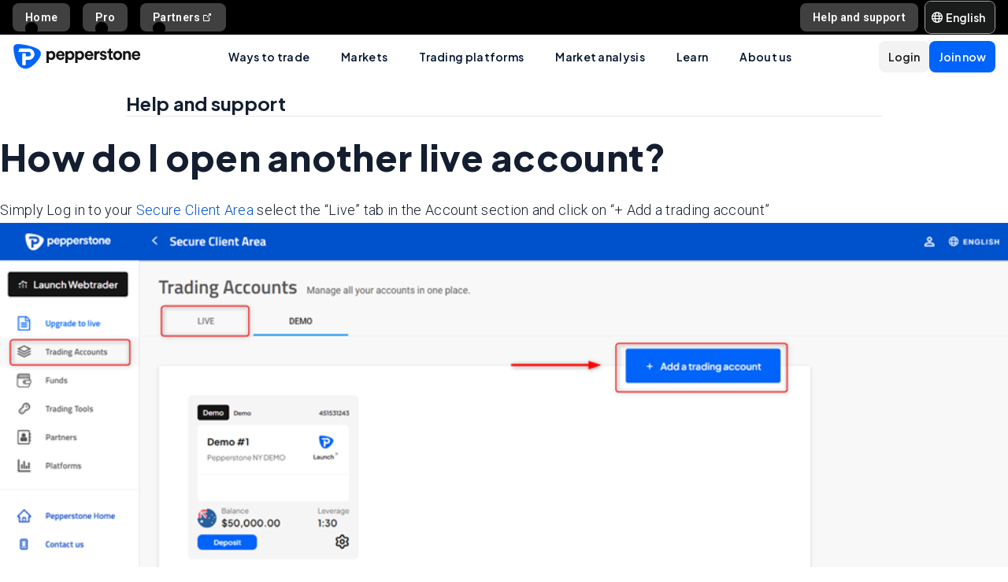

--- FILE ---
content_type: application/javascript; charset=UTF-8
request_url: https://pepperstone.com/_next/static/chunks/pages/%5B%5B...slug%5D%5D-0453932214006b43.js
body_size: 7952
content:
(self.webpackChunk_N_E=self.webpackChunk_N_E||[]).push([[243,728],{1359:(A,e,a)=>{A.exports=a(60331)("[base64]")},5613:(A,e,a)=>{"use strict";a.d(e,{R:()=>s});var t=a(38248);let l=["authenticated_home","campaign"];function s(A){let{appContext:e,pageContext:a,pageData:s}=A;try{var r,i,n;let A={is_pepper_ui_kit_enabled:null!==(i=null===(r=e.featureFlags)||void 0===r?void 0:r.is_pepper_ui_kit_enabled)&&void 0!==i&&i,content_type_uid:null!==(n=a.type)&&void 0!==n?n:null,is_page_uplifted:l.includes(a.type)};Object.entries(A).forEach(A=>{let[e,a]=A;return(0,t.setCookie)("e2e_".concat(e),a)})}catch(A){console.warn("Failed to set e2e helpers",A)}}},17416:(A,e,a)=>{"use strict";a.d(e,{T:()=>r});var t=a(14232),l=a(85692),s=a(83821);let r=()=>{let{isAuthenticated:A,checkIsAuthenticated:e}=(0,l.R)(),{refresh:a}=(0,s.$)(),[r,i]=(0,t.useState)(!1),[n,o]=(0,t.useState)(!1);(0,t.useEffect)(()=>{r||(i(!0),e())},[e,r]),(0,t.useEffect)(()=>{!n&&r&&A&&(o(!0),a())},[r,n,A,a])}},19929:(A,e,a)=>{"use strict";a.d(e,{W:()=>l,Z:()=>t});let t={Grey:"grey",Blue:"blue",White:"white",Black:"black"},l="pui-metrics"},22077:(A,e,a)=>{"use strict";a.d(e,{K:()=>o});var t=a(37876),l=a(3317),s=a(42604),r=a(68288),i=a(19929);let n={base:"ps-p-6 sm:ps-p-4",header:{base:"ps-text-center",typo:{responsive:(0,s.c)(["xxl:ps-text-heading-v2-xl","lg:ps-text-heading-v2-lg","sm:ps-text-heading-v2-md"])}},subtitle:{base:"ps-text-center",typo:{responsive:(0,s.c)(["xxl:ps-text-caption-v2-md","sm:ps-text-caption-v2-xs"])}},metrics:{base:(0,s.c)(["ps-pt-4","ps-grid","ps-gap-y-8","sm:ps-gap-x-10","ps-gap-x-12","xs:ps-grid-cols-1","sm:ps-grid-cols-2","lg:ps-grid-cols-2","ps-items-stretch","ps-grid-auto-rows-[1fr]","ps-grid-flow-col","lg:ps-grid-flow-row"]),item:{base:(0,s.c)(["ps-flex","ps-flex-col","ps-gap-y-4"]),value:{classes:"ps-text-center",responsive:"md:ps-text-brand-display-xs"},label:{classes:"ps-text-center",responsive:(0,s.c)(["xxl:ps-text-label-v2-lg","lg:ps-text-label-v2-md","sm:ps-text-label-v2-sm"])},divider:(0,s.c)(["ps-border-b","ps-border-border-neutral-medium"])}},[i.Z.Blue]:{base:"ps-bg-semantic-surface-blue",header:{base:"ps-text-white"},subtitle:{base:"ps-text-white"},metrics:{item:{label:{base:"ps-text-white"},value:{base:"ps-text-white"},divider:"ps-border-border-primary-pressed--dark"}}},[i.Z.Grey]:{base:"ps-bg-semantic-surface-base-foreground-brand",header:{base:"ps-text-text-primary-base"},subtitle:{base:"ps-text-text-base-secondary"},metrics:{item:{label:{base:"ps-text-text-base-secondary"},value:{base:"ps-text-text-primary-base"},divider:"ps-border-border-neutral-medium"}}},[i.Z.White]:{base:"ps-bg-white",header:{base:"ps-text-text-primary-base"},subtitle:{base:"ps-text-text-base-secondary"},metrics:{item:{label:{base:"ps-text-text-base-secondary"},value:{base:"ps-text-text-primary-base"},divider:"ps-border-border-neutral-medium"}}},[i.Z.Black]:{base:"ps-bg-semantic-surface-black",header:{base:"ps-text-white"},subtitle:{base:"ps-text-white"},metrics:{item:{label:{base:"ps-text-white"},value:{base:"ps-text-white"},divider:"ps-border-border-primary-pressed--dark"}}}};a(14232);let o=({header:A,subTitle:e,metrics:a,theme:o=i.Z.Grey})=>{let d=Array.isArray(a)?a.length:0;return(0,t.jsx)("div",{"data-testid":i.W,className:(0,s.c)([n.base,n[o].base]),children:(0,t.jsxs)(l.m,{flex:!0,flexDirection:"col",gap:"sm",children:[A&&(0,t.jsx)("div",{className:(0,s.c)([n.header.base,n[o].header.base]),children:(0,t.jsx)(r.Z,{elem:"h4",size:"xl",type:"heading-v2",textColor:"ps-text-color-inherit",responsiveClasses:n.header.typo.responsive,children:A})}),e&&(0,t.jsx)("div",{className:(0,s.c)([n.subtitle.base,n[o].subtitle.base]),children:(0,t.jsx)(r.Z,{elem:"p",size:"md",type:"caption-v2",textColor:"ps-text-color-inherit",responsiveClasses:n.subtitle.typo.responsive,children:e})}),d>0&&(0,t.jsx)("div",{className:n.metrics.base,children:a.map(A=>(0,t.jsxs)("div",{className:n.metrics.item.base,children:[(0,t.jsx)("div",{className:(0,s.c)([n.metrics.item.value.classes,n[o].metrics.item.value.base]),children:(0,t.jsx)(r.Z,{elem:"p",size:"sm",type:"brand-display",textColor:"ps-text-color-inherit",responsiveClasses:n.metrics.item.value.responsive,children:null!=A&&A.href?(0,t.jsx)("a",{href:A.href,children:A.value}):A.value})}),(0,t.jsx)("div",{className:(0,s.c)([n.metrics.item.divider,n[o].metrics.item.divider])}),(0,t.jsx)("div",{className:(0,s.c)([n.metrics.item.label.classes,n[o].metrics.item.label.base]),children:(0,t.jsx)(r.Z,{elem:"p",size:"lg",type:"label",textColor:"ps-text-color-inherit",responsiveClasses:n.metrics.item.label.responsive,children:A.label})})]},A.label.trim().replace(/\s+/g,"")))})]})})}},33773:(A,e,a)=>{"use strict";a.d(e,{s:()=>i});var t=a(37876),l=a(42604);let s={base:(0,l.c)(["ps-tw-reset","ps-rich-text"]),table:(0,l.c)("ps-w-full","ps-border-collapse","ps-border","ps-border-v2-neutral-300","ps-table-auto"),thTd:(0,l.c)("ps-px-4","ps-py-2","ps-border","ps-border-v2-neutral-300","ps-text-left")},r=A=>A.replace(/<table>/g,`<table class="${s.table}">`).replace(/<th>/g,`<th class="${s.thTd}">`).replace(/<td>/g,`<td class="${s.thTd}">`),i=({content:A,className:e=""})=>{let a=r(A),i=(0,l.c)([s.base,e]);return(0,t.jsx)("div",{className:i,"data-testid":"pui-rich-text",dangerouslySetInnerHTML:{__html:a}})}},40870:(A,e,a)=>{A.exports=a(60331)("[base64]")},60331:A=>{let e=Object.freeze(Object.fromEntries(Array.from("ABCDEFGHIJKLMNOPQRSTUVWXYZabcdefghijklmnopqrstuvwxyz0123456789-_",(A,e)=>[A,e])));class a{constructor(A,e){this.begin=A,this.end=e,this.length=e-A}*keys(){let{begin:A,end:e}=this;for(let a=A;a<e;++a)yield a}*values(){let{begin:A,end:e}=this;for(let a=A;a<e;++a)yield String.fromCodePoint(a)}}A.exports=function(A){let t=function(A){let a=[];for(let t=0;t<A.length;){let l=e[A[t++]];switch(56&l){case 32:case 40:l=(15&l)<<6|e[A[t++]];break;case 48:l=(7&l)<<12|e[A[t++]]<<6|e[A[t++]];break;case 56:l=(7&l)<<18|e[A[t++]]<<12|e[A[t++]]<<6|e[A[t++]]}a.push(l)}return a}(A),l=[];for(let A=-1,e=1;e<t.length;e+=2){let s=A+1+t[e-1];A=s+(1+t[e]),l.push(new a(s,A))}return l}},67349:(A,e,a)=>{"use strict";a.d(e,{P:()=>n});var t=a(37876),l=a(3317);let s={container:"ps-gap-sm md:ps-gap-xs ps-p-lg md:ps-p-sm",content:{container:"ps-flex ps-items-center ps-justify-center ps-gap-2xl md:ps-gap-lg sm:ps-flex-col",image:{container:"md:ps-max-w-[185px]",element:"ps-h-full ps-w-full ps-object-cover"}}};a(14232);let r=({logoBlock:A,sponsoredContent:e})=>(0,t.jsx)(l.m,{disableDefaultStyling:!0,backgroundColor:"semanticSurfaceForegroundBrand",responsiveClasses:s.container,children:(0,t.jsxs)("div",{className:s.content.container,children:[(0,t.jsx)("div",{className:s.content.image.container,children:(0,t.jsx)("img",{src:A.resourceUrl,className:s.content.image.element,width:0,height:0,loading:"lazy",alt:A.imageAltText,"data-testid":"pui-sponsorship-lockup-image-block"})}),(0,t.jsx)("div",{children:(0,t.jsx)("img",{src:e.resourceUrl,className:s.content.image.element,width:0,height:0,loading:"lazy",alt:e.imageAltText,"data-testid":"pui-sponsorship-lockup-sponsored-image"})})]})}),i=A=>{var e,a,t,l;if(!(null==A?void 0:A.data))return console.error("Lockup: Invalid props passed."),null;let s=A.data.sponsorship_lockup;if(!Array.isArray(s)||0===s.length||"string"!=typeof(null===(a=s[0])||void 0===a?void 0:null===(e=a.sponsor_image)||void 0===e?void 0:e.url)||"string"!=typeof(null===(l=s[0])||void 0===l?void 0:null===(t=l.sponsor_logo_block)||void 0===t?void 0:t.url))return console.error("Lockup: Invalid props passed."),null;let r=s[0];return{sponsoredContent:{resourceUrl:r.sponsor_image.url,imageAltText:r.sponsor_image.title||""},logoBlock:{resourceUrl:r.sponsor_logo_block.url,imageAltText:r.sponsor_logo_block.title||""}}},n=A=>{let{data:e}=A,a=i({data:e});return a?(0,t.jsx)(r,{...a}):null}},69588:(A,e,a)=>{"use strict";a.r(e),a.d(e,{__N_SSP:()=>X,default:()=>Ae,pageTemplates:()=>Q,pageTemplatesWithPUI:()=>AA});var t=a(37876),l=a(90980),s=a(11359),r=a(17416),i=a(5613),n=a(97478),o=a.n(n),d=a(92373);let p=Array.from(a.n(d)()),c=[...Array.from(o()),...p],b=["created_by","updated_by","parent_uid","file_size","is_dir","ACL","_in_progress","_content_type_uid","_metadata"];class m{static optimize(A){let e=this.removeUnusedData(A),a={keys:{},values:{},reserved:{}},t={keys:{},values:{}};this.initReservedValues(a),this.sampleKeysAndValuesForCompression(e,a,t);let l=this.removeUnusedCompressionDictRefs(a,t),s=this.compressRec(e,l);return delete s.compressDict._keys_cache,delete s.compressDict._values_cache,s}static deOptimize(A,e){return this.decompressRec(A,e)}static compressRec(A,e){if("object"!=typeof A||null===A){let a="".concat(A);return a.length<3||a.includes(" ")?{data:A,compressDict:e}:{data:e.values[a],compressDict:e}}return Object.entries(A).reduce((A,e)=>{let{data:a,compressDict:t}=A,[l,s]=e,r=t.keys[l];if(Array.isArray(s))a[r]=s.map(A=>{let{data:e}=this.compressRec(A,t);return e});else if("object"==typeof s&&null!==s){let{data:A}=this.compressRec(s,t);a[r]=A}else{let A="".concat(s);if(A.length<3||A.includes(" "))a[l]=s;else{let A=t.values[s];a[r]=A}}return{data:a,compressDict:t}},{data:{},compressDict:e})}static decompressRec(A,e,a){if(a||(a=this.invertObjRec(e)),"object"!=typeof A||null===A){var t,l;let e="".concat(A),s=null!==(l=null!==(t=a.reserved[e])&&void 0!==t?t:a.values[e])&&void 0!==l?l:A;return e.startsWith("$")?JSON.parse(s):s}return Object.entries(A).reduce((A,t)=>{var l,s,r;let[i,n]=t,o=null!==(l=a.keys[i])&&void 0!==l?l:i;if(!o)throw Error('Key "'.concat(i,'" not found in decompression dictionary'));if(Array.isArray(n))A[o]=n.map(A=>this.decompressRec(A,e,a));else if("object"==typeof n&&null!==n)A[o]=this.decompressRec(n,e,a);else{let e=null!==(r=null!==(s=a.reserved[n])&&void 0!==s?s:a.values[n])&&void 0!==r?r:n,t="".concat(n).startsWith("$")?JSON.parse(e):e;A[o]=t}return A},{})}static initReservedValues(A){A.reserved={true:"$"+this.getOptimizedNameFor(!0,"values",A),false:"$"+this.getOptimizedNameFor(!1,"values",A),null:"$"+this.getOptimizedNameFor(null,"values",A)}}static optimizeDate(A){if(!A.includes("T"))return A;let[e,a]=A.split("T"),[t,l]=a.split(":");return"".concat(e,"T").concat(t,":").concat(l)}static removeUnusedData(A){return Object.entries(A).reduce((A,e)=>{let[a,t]=e;return b.includes(a)||(Array.isArray(t)?A[a]=t.map(A=>A&&"object"==typeof A?this.removeUnusedData(A):A):"object"==typeof t&&null!==t?A[a]=this.removeUnusedData(t):"string"!=typeof t||isNaN(new Date(t).getTime())?A[a]=t:A[a]=this.optimizeDate(t)),A},{})}static removeUnusedCompressionDictRefs(A,e){return Object.entries(e.keys).forEach(e=>{let[a,t]=e;t<2&&delete A.keys[a]}),Object.entries(e.values).forEach(e=>{let[a,t]=e;t<2&&delete A.values[a]}),A}}m.getOptimizedNameFor=(A,e,a)=>{let t,l="keys"===e?a._keys_cache:a._values_cache;if(a[e][A])return a[e][A];for(;;){let A=c[Math.floor(Math.random()*c.length)];if((null==l?void 0:l[A])===void 0){t=A;break}}return l||(l="keys"===e?a._keys_cache={}:a._values_cache={}),l[t]=A,t},m.invertObjRec=A=>{let e={};for(let[a,t]of Object.entries(A))"object"==typeof t&&null!==t?e[a]=m.invertObjRec(t):e[t]=a;return e},m.sampleSimpleValueForCompression=(A,e,a)=>{var t,l;let s="".concat(A);if(s.length<3||s.includes(" "))return;let r=e.values,i="string"==typeof A?m.getOptimizedNameFor(A,"values",e):null!==(t=e.reserved[A])&&void 0!==t?t:"$"+m.getOptimizedNameFor(A,"values",e);null!==(l=r[s])&&void 0!==l||(r[s]=i);let n=a.values;n[i]=n[i]?n[i]+1:1},m.sampleKeysAndValuesForCompression=(A,e,a)=>{if("object"!=typeof A||null===A){m.sampleSimpleValueForCompression(A,e,a);return}let t=Object.entries(A);for(let A=0;A<t.length;A++){var l,s;let[r,i]=t[A],n=null!==(s=(l=e.keys)[r])&&void 0!==s?s:l[r]=m.getOptimizedNameFor(r,"keys",e),o=a.keys;if(o[n]=o[n]?o[n]+1:1,Array.isArray(i))for(let A=0;A<i.length;A++)m.sampleKeysAndValuesForCompression(i[A],e,a);else"object"==typeof i&&null!==i?m.sampleKeysAndValuesForCompression(i,e,a):m.sampleSimpleValueForCompression(i,e,a)}};var u=a(3835),h=a(95280),g=a(98871),v=a(89099),y=a(14232);let x={};h.g;let k=(A,e)=>{let{[A]:a,...t}=e.query;e.replace({query:{...t}})},f=()=>{let A=(0,v.useRouter)(),{modal:e}=A.query,{openModal:a}=(0,g.y)();(0,y.useEffect)(()=>{e&&(Array.isArray(e)?e.filter(A=>x.hasOwnProperty(A)).forEach(A=>{a({component:x[A]})}):x.hasOwnProperty(e)&&a({component:x[e]}),k("modal",A))},[A.query])};var w=a(18847),B=a.n(w),_=a(46804),C=a(94230),T=a(71832),G=a(33773),j=a(3317),P=a(89648),F=a(42604);let Z={container:(0,F.c)("ps-border-t ps-border-solid ps-border-border-neutral-base","ps-border-b-0 ps-border-l-0 ps-border-r-0","ps-px-xs ps-py-lg","lg:ps-px-0 lg:ps-py-sm"),text:(0,F.c)("ps-text-legal-v2-md ps-text-v2-neutral-dark-a70")},D=({content:A})=>(0,P.z)(A)?(0,t.jsx)("div",{className:Z.container,"data-testid":"pui-disclaimer",children:(0,t.jsx)(j.m,{children:(0,t.jsx)(G.s,{content:A,className:Z.text})})}):null,E=A=>{let{content:e}=A;return e?(0,t.jsx)(D,{content:e}):null};var H=a(83025),O=a(67349);let N=B()(()=>a.e(4698).then(a.bind(a,44698)),{loadableGenerated:{webpack:()=>[44698]}}),S=B()(()=>a.e(6567).then(a.bind(a,86567)),{loadableGenerated:{webpack:()=>[86567]}}),R=B()(()=>Promise.all([a.e(4085),a.e(1360),a.e(3054),a.e(9923)]).then(a.bind(a,9923)),{loadableGenerated:{webpack:()=>[9923]}}),z=B()(()=>Promise.all([a.e(4085),a.e(1360),a.e(3054),a.e(9923),a.e(2432)]).then(a.bind(a,52432)),{loadableGenerated:{webpack:()=>[52432]}}),M=B()(()=>Promise.all([a.e(4085),a.e(1360),a.e(1352),a.e(9560)]).then(a.bind(a,9560)),{loadableGenerated:{webpack:()=>[9560]}}),I=B()(()=>Promise.all([a.e(7230),a.e(4085),a.e(1360),a.e(1352),a.e(6385),a.e(768)]).then(a.bind(a,20768)),{loadableGenerated:{webpack:()=>[20768]}}),U=B()(()=>Promise.all([a.e(1360),a.e(4569),a.e(3313)]).then(a.bind(a,44569)),{loadableGenerated:{webpack:()=>[44569]}}),L=B()(()=>a.e(8382).then(a.bind(a,88382)),{loadableGenerated:{webpack:()=>[88382]}}),K=B()(()=>Promise.resolve().then(a.bind(a,17404)),{loadableGenerated:{webpack:()=>[17404]}}),W=B()(()=>a.e(1456).then(a.bind(a,91456)).then(A=>A.SupportBanner),{loadableGenerated:{webpack:()=>[91456]},ssr:!1}),V=B()(()=>Promise.resolve().then(a.bind(a,99692)).then(A=>A.LogoCarousel),{loadableGenerated:{webpack:()=>[99692]},ssr:!1}),q=B()(()=>Promise.all([a.e(4085),a.e(8256)]).then(a.bind(a,18256)).then(A=>A.InLineVideoBanner),{loadableGenerated:{webpack:()=>[18256]},ssr:!1});var Y=a(41906);let J=A=>e=>(0,t.jsx)(A,{...e});var $=a(14e3),X=!0;let Q={IndexPageTemplate:(0,u.aF)(s.A),MarketAnalysisTemplate:(0,u.aF)(B()(()=>a.e(6232).then(a.bind(a,76232)),{loadableGenerated:{webpack:()=>[76232]}})),MarketAnalysisArticleTemplate:(0,u.aF)(B()(()=>a.e(1905).then(a.bind(a,71905)),{loadableGenerated:{webpack:()=>[71905]}})),CampaignPageTemplate:(0,u.aF)(B()(()=>a.e(3101).then(a.bind(a,33101)),{loadableGenerated:{webpack:()=>[33101]}})),MeetOurAnalystsTemplate:(0,u.aF)(B()(()=>a.e(8535).then(a.bind(a,88535)),{loadableGenerated:{webpack:()=>[88535]}})),MarketAnalysisCategoryTemplate:(0,u.aF)(B()(()=>a.e(9375).then(a.bind(a,79375)),{loadableGenerated:{webpack:()=>[79375]}})),MarketAnalysisTagTemplate:(0,u.aF)(B()(()=>a.e(9415).then(a.bind(a,39415)),{loadableGenerated:{webpack:()=>[39415]}})),CategoryPageTemplate:(0,u.aF)(B()(()=>a.e(4163).then(a.bind(a,84163)),{loadableGenerated:{webpack:()=>[84163]}})),ContactUsTemplate:(0,u.aF)(B()(()=>a.e(2034).then(a.bind(a,52034)),{loadableGenerated:{webpack:()=>[52034]}})),SupportTemplate:(0,u.aF)(B()(()=>a.e(150).then(a.bind(a,80150)),{loadableGenerated:{webpack:()=>[80150]}})),SupportFaqTemplate:(0,u.aF)(B()(()=>Promise.all([a.e(6691),a.e(9081)]).then(a.bind(a,59081)),{loadableGenerated:{webpack:()=>[59081]}})),EducationSecondaryArticleTemplate:(0,u.aF)(B()(()=>Promise.all([a.e(6691),a.e(7261)]).then(a.bind(a,67261)),{loadableGenerated:{webpack:()=>[67261]}})),SupportSecondaryArticleTemplate:(0,u.aF)(B()(()=>Promise.all([a.e(6691),a.e(8222)]).then(a.bind(a,8222)),{loadableGenerated:{webpack:()=>[8222]}})),PastWebinarsTemplate:(0,u.aF)(B()(()=>Promise.all([a.e(6691),a.e(7747)]).then(a.bind(a,27747)),{loadableGenerated:{webpack:()=>[27747]}})),UpcomingWebinarsTemplate:(0,u.aF)(B()(()=>Promise.all([a.e(6691),a.e(2075)]).then(a.bind(a,77313)),{loadableGenerated:{webpack:()=>[77313]}})),PrimaryArticleTemplate:(0,u.aF)(B()(()=>Promise.all([a.e(6691),a.e(1836)]).then(a.bind(a,71836)),{loadableGenerated:{webpack:()=>[71836]}})),SupportTopicTemplate:(0,u.aF)(B()(()=>a.e(3456).then(a.bind(a,43456)),{loadableGenerated:{webpack:()=>[43456]}})),SecondaryArticleTemplate:(0,u.aF)(B()(()=>Promise.all([a.e(6691),a.e(5528)]).then(a.bind(a,65528)),{loadableGenerated:{webpack:()=>[65528]}})),EducationPrimaryArticleTemplate:(0,u.aF)(B()(()=>Promise.all([a.e(6691),a.e(917)]).then(a.bind(a,80917)),{loadableGenerated:{webpack:()=>[80917]}})),LearnToTradeForexTemplate:(0,u.aF)(B()(()=>Promise.all([a.e(6691),a.e(9623)]).then(a.bind(a,19623)),{loadableGenerated:{webpack:()=>[19623]}})),TradingGuidesTemplate:(0,u.aF)(B()(()=>Promise.all([a.e(6691),a.e(5412)]).then(a.bind(a,55412)),{loadableGenerated:{webpack:()=>[55412]}})),AuthorTemplate:(0,u.aF)(B()(()=>a.e(554).then(a.bind(a,70554)),{loadableGenerated:{webpack:()=>[70554]}})),EducationCategoryTemplate:(0,u.aF)(B()(()=>a.e(7508).then(a.bind(a,77508)),{loadableGenerated:{webpack:()=>[77508]}})),UnavailableForLegalReasonsTemplate:(0,u.aF)(B()(()=>Promise.all([a.e(2411),a.e(3992)]).then(a.bind(a,33992)),{loadableGenerated:{webpack:()=>[33992]}}))},AA={IndexPageTemplate:A=>{var e;let{data:a,pageContext:s}=A,{featureFlags:{is_homepage_uplift_enabled:r}}=(0,l.useAppContext)(),{homepage_disclaimer:i="",seo:n={},hero_banner:o,hero_banner_carousel:d}=null!==(e=a.pageEntry)&&void 0!==e?e:{},p={collapsible_block:(A,e)=>(0,t.jsx)(N,{data:A},e),expandable_banner:(A,e)=>(0,t.jsx)(S,{data:A},e),in_line_video_banner:(0,T.O)((A,e)=>(0,t.jsx)(q,{data:A},e)),lockup:(A,e)=>(0,t.jsx)(O.P,{data:A},e),logo_carousel:(A,e)=>(0,y.createElement)(V,{...A,key:e}),media_banner_carousel:(A,e)=>(0,t.jsx)(M,{data:A},e),metrics:(0,T.O)((A,e)=>(0,t.jsx)(H.K,{data:A},e)),scu:(0,T.O)((A,e)=>(0,t.jsx)(I,{data:A},e)),split_banner:(A,e)=>(0,t.jsx)(U,{data:A},e),support_banner:(A,e)=>(0,t.jsx)(W,{data:A},e),rich_text:(0,T.O)((A,e)=>(0,t.jsx)(L,{data:{...A}},e))},c=null==d?void 0:d.carousel;return(0,t.jsx)(K,{pageContext:s,data:a,children:(0,t.jsxs)("section",{className:"layout__homepage",children:[Array.isArray(c)&&(null==c?void 0:c.length)>0?(0,t.jsx)(z,{data:d}):o&&(0,t.jsx)(R,{data:o}),(0,_.D)(a,"home_mod_block",r?p:{}),(0,t.jsx)(E,{content:i},"disclaimerContainer"),(0,t.jsx)(C.kW,{data:n},"index_seo")]})})},InstrumentPageTemplate:(0,u.yE)(J(B()(Promise.all([a.e(135),a.e(1329),a.e(54),a.e(5157)]).then(a.bind(a,45157)),{loadableGenerated:{webpack:()=>[45157]}}))),AuthenticatedIndexPageTemplate:J(B()(Promise.all([a.e(5094),a.e(7230),a.e(4085),a.e(1360),a.e(1352),a.e(6385),a.e(796),a.e(9966),a.e(768),a.e(4569),a.e(8296)]).then(a.bind(a,78296)),{loadableGenerated:{webpack:()=>[78296]}})),PrimaryArticleTemplate:J(B()(Promise.all([a.e(5094),a.e(7230),a.e(4085),a.e(1360),a.e(1352),a.e(6385),a.e(3054),a.e(4712),a.e(768),a.e(4569),a.e(9923),a.e(5475)]).then(a.bind(a,85475)),{loadableGenerated:{webpack:()=>[85475]}})),LearnToTradeForexTemplate:J(B()(Promise.all([a.e(5094),a.e(670)]).then(a.bind(a,670)),{loadableGenerated:{webpack:()=>[670]}})),PastWebinarsTemplate:J(B()(Promise.all([a.e(5094),a.e(9448)]).then(a.bind(a,29448)),{loadableGenerated:{webpack:()=>[29448]}})),SupportSecondaryArticleTemplate:J(B()(Promise.all([a.e(5094),a.e(1733)]).then(a.bind(a,81733)),{loadableGenerated:{webpack:()=>[81733]}})),SupportFaqTemplate:J(B()(Promise.all([a.e(5094),a.e(9622)]).then(a.bind(a,69622)),{loadableGenerated:{webpack:()=>[69622]}})),EducationSecondaryArticleTemplate:J(B()(Promise.all([a.e(5094),a.e(7650)]).then(a.bind(a,97650)),{loadableGenerated:{webpack:()=>[97650]}})),TradingGuidesTemplate:J(B()(Promise.all([a.e(5094),a.e(2045)]).then(a.bind(a,32045)),{loadableGenerated:{webpack:()=>[32045]}})),UpcomingWebinarsTemplate:J(B()(Promise.all([a.e(5094),a.e(906)]).then(a.bind(a,68525)),{loadableGenerated:{webpack:()=>[68525]}})),EducationPrimaryArticleTemplate:J(B()(Promise.all([a.e(5094),a.e(2770)]).then(a.bind(a,72770)),{loadableGenerated:{webpack:()=>[72770]}})),SecondaryArticleTemplate:J(B()(Promise.all([a.e(5094),a.e(7230),a.e(4085),a.e(1360),a.e(1352),a.e(6385),a.e(3054),a.e(2331),a.e(768),a.e(4569),a.e(9923),a.e(5263)]).then(a.bind(a,35263)),{loadableGenerated:{webpack:()=>[35263]}})),AuthorTemplate:J(B()(a.e(3895).then(a.bind(a,83895)),{loadableGenerated:{webpack:()=>[83895]}})),CampaignPageTemplate:J(B()(Promise.all([a.e(7230),a.e(4085),a.e(1360),a.e(1352),a.e(6385),a.e(3054),a.e(796),a.e(7759),a.e(768),a.e(4569),a.e(9923),a.e(714)]).then(a.bind(a,80714)),{loadableGenerated:{webpack:()=>[80714]}})),CategoryPageTemplate:J(B()(Promise.all([a.e(5094),a.e(7230),a.e(4085),a.e(1360),a.e(1352),a.e(6385),a.e(3054),a.e(3121),a.e(768),a.e(4569),a.e(9923),a.e(7934)]).then(a.bind(a,87934)),{loadableGenerated:{webpack:()=>[87934]}})),ContactUsTemplate:J(B()(a.e(2271).then(a.bind(a,42271)),{loadableGenerated:{webpack:()=>[42271]}})),EducationCategoryTemplate:J(B()(Promise.all([a.e(5094),a.e(5603)]).then(a.bind(a,65603)),{loadableGenerated:{webpack:()=>[65603]}})),MarketAnalysisTemplate:J(B()(Promise.all([a.e(5094),a.e(4711)]).then(a.bind(a,34711)),{loadableGenerated:{webpack:()=>[34711]}})),MarketAnalysisArticleTemplate:J(B()(a.e(4706).then(a.bind(a,64706)),{loadableGenerated:{webpack:()=>[64706]}})),MarketAnalysisCategoryTemplate:J(B()(Promise.all([a.e(5094),a.e(7230),a.e(4085),a.e(1360),a.e(1352),a.e(6385),a.e(768),a.e(6049)]).then(a.bind(a,56049)),{loadableGenerated:{webpack:()=>[56049]}})),MarketAnalysisTagTemplate:J(B()(Promise.all([a.e(5094),a.e(7179)]).then(a.bind(a,69560)),{loadableGenerated:{webpack:()=>[69560]}})),MeetOurAnalystsTemplate:(0,u.aF)(J(B()(Promise.all([a.e(5094),a.e(9644)]).then(a.bind(a,69644)),{loadableGenerated:{webpack:()=>[69644]}}))),SupportTemplate:J(B()(Promise.all([a.e(5094),a.e(7313)]).then(a.bind(a,17313)),{loadableGenerated:{webpack:()=>[17313]}})),SupportTopicTemplate:J(B()(a.e(363).then(a.bind(a,30363)),{loadableGenerated:{webpack:()=>[30363]}})),SponsorshipTemplate:J(B()(Promise.all([a.e(7230),a.e(4085),a.e(1360),a.e(1352),a.e(6385),a.e(3054),a.e(367),a.e(768),a.e(4569),a.e(9923),a.e(9392)]).then(a.bind(a,69392)),{loadableGenerated:{webpack:()=>[69392]}})),CashierAppTemplate:J(B()(a.e(4755).then(a.bind(a,84755)),{loadableGenerated:{webpack:()=>[84755]}})),MFEPageTemplate:J(B()(a.e(6148).then(a.bind(a,26148)),{loadableGenerated:{webpack:()=>[26148]}})),UnavailableForLegalReasonsTemplate:J(B()(Promise.all([a.e(2411),a.e(3992)]).then(a.bind(a,33992)),{loadableGenerated:{webpack:()=>[33992]}}))};function Ae(A){let e,a=(0,y.useRef)({}),s=(0,y.useRef)(0),{pageTemplate:n,pageData:o,pageContext:d,appContext:p,ssrProps:c}="data"in A&&"compressDict"in A?m.deOptimize(A.data,A.compressDict):A;(p.featureFlags.is_pepper_ui_kit_enabled?r.T:()=>null)(),f();let b=(0,$.usePathname)();(0,y.useEffect)(()=>{a.current={},s.current=0},[b]);let u=(0,y.useMemo)(()=>({oncePerPageLinkedKeywordsMap:a.current,nodeIndexRef:s}),[b]);if(n in Q?e=Q[n]:n in AA&&(e=AA[n]),p.featureFlags.is_pepper_ui_kit_enabled&&("CampaignPageTemplate"!==n||p.featureFlags.is_campaign_uplift_enabled?n in AA&&(e=AA[n]):e=Q.CampaignPageTemplate),!e)return"";(0,i.R)({appContext:p,pageContext:d,pageData:o});let h=e;return(0,t.jsx)(l.AppContext.Provider,{value:p,children:(0,t.jsx)(Y.Z.Provider,{value:u,children:(0,t.jsx)(h,{data:{...o,ssrProps:c},pageContext:d})})})}},74360:(A,e,a)=>{(window.__NEXT_P=window.__NEXT_P||[]).push(["/[[...slug]]",function(){return a(69588)}])},83025:(A,e,a)=>{"use strict";a.d(e,{K:()=>c});var t=a(37876),l=a(22077);let s=A=>"object"==typeof A&&null!==A&&"string"==typeof A.label&&("string"==typeof A.value||"number"==typeof A.value),r=A=>Array.isArray(A)&&A.every(A=>"object"==typeof A&&null!==A&&"string"==typeof A.header&&"string"==typeof A.subtitle&&Array.isArray(A.metrics)&&A.metrics.every(s)),i=A=>"object"==typeof A&&null!==A&&r(A.metrics),n=A=>{var e,a;return null!==(a=null==A?void 0:null===(e=A[0])||void 0===e?void 0:e.header)&&void 0!==a?a:""},o=A=>{var e,a;return null!==(a=null==A?void 0:null===(e=A[0])||void 0===e?void 0:e.subtitle)&&void 0!==a?a:""},d=A=>{var e,a,t;return null!==(t=null==A?void 0:null===(a=A[0])||void 0===a?void 0:null===(e=a.metrics)||void 0===e?void 0:e.slice(0,4).map(A=>{var e,a,t;return{label:null!==(e=A.label)&&void 0!==e?e:"",value:null!==(a=A.value)&&void 0!==a?a:"",href:null!==(t=A.link)&&void 0!==t?t:""}}))&&void 0!==t?t:[]},p=A=>{if(!i(A))return null;let e=A.metrics;return(null==e?void 0:e.length)===0?null:{header:n(e),subTitle:o(e),metrics:d(e)}},c=A=>{let{data:e}=A,a=p(e);return a?(0,t.jsx)(l.K,{...a}):null}},89648:(A,e,a)=>{"use strict";a.d(e,{z:()=>t});let t=(A="")=>A.replace(/<\/?(?!br\s*\/?)[^>]+>/gi,"")},92373:(A,e,a)=>{A.exports=a(40870).flatMap(A=>Array.from(A.values()))},97478:(A,e,a)=>{A.exports=a(1359).flatMap(A=>Array.from(A.values()))}},A=>{var e=e=>A(A.s=e);A.O(0,[8805,2884,8513,7534,435,8220,5104,6205,3861,5638,636,6593,8792],()=>e(74360)),_N_E=A.O()}]);

--- FILE ---
content_type: application/javascript; charset=UTF-8
request_url: https://pepperstone.com/_next/static/chunks/9622.bf8af51532cb8212.js
body_size: 2282
content:
(self.webpackChunk_N_E=self.webpackChunk_N_E||[]).push([[9622],{62253:e=>{e.exports={topBannerContainer:"styles_topBannerContainer__wLaWe",topBannerContent:"styles_topBannerContent__WwJP_",topBannerMainTitle:"styles_topBannerMainTitle__wBQpW",topBannerDescription:"styles_topBannerDescription__Rsa9I"}},69622:(e,n,t)=>{"use strict";t.r(n),t.d(n,{default:()=>i});var a=t(37876),r=t(3835),l=t(94230),s=t(88892);let i=(0,r.aF)(e=>{var n;let{data:t,pageContext:r}=e,i=null!==(n=t.pageEntry)&&void 0!==n?n:{},{header:o="",rich_text:d={},centre_banner:u=[],parent_page:c=[],seo:p={}}=i;return(0,a.jsxs)(s.A,{pageContext:r,data:t,articleLayoutProps:{breadCrumbData:{pageTitle:o,parentPage:c}},children:[o&&d?(0,a.jsx)(l.R$,{data:i},"support_faq_content_container"):(0,a.jsx)(a.Fragment,{}),u.length?(0,a.jsx)(l.Uf,{data:{centre_banner:u}},"support_faq_centre_banner"):(0,a.jsx)(a.Fragment,{}),(0,a.jsx)(l.kW,{data:p},"support_faq_seo")]})})},88892:(e,n,t)=>{"use strict";t.d(n,{A:()=>k});var a=t(37876),r=t(90980),l=t(8035),s=t(38432),i=t(62094),o=t(29580),d=t(3317),u=t(35530),c=t(71021),p=t(14232),x=t(11554),_=t(4125),g=t(83629),h=t(75712),j=t(48966),v=t(98823),m=t(97856),f=t(11665),b=t(87307),y=t(70138),C=t(27152),A=t(33233),N=t(71436),R=t(97012),B=t(93314),E=t(15657),w=t(17404),D=t(74770),F=t(96338),L=t(21403),T=t(3110);t(69742),T.$W.autoAddCss=!1;let k=e=>{var n,t,T,k,S,M,O;let{data:J,children:P,pageContext:V,articleLayoutProps:W,hideHeader:q=!1}=e,{locale:z,type:U,uid:I,standardLocale:H}=V,[Q,$]=(0,p.useState)(!1),G=null!==(O=null==J?void 0:null===(n=J.pageEntry)||void 0===n?void 0:n.disable_legacy_style)&&void 0!==O&&O,{featureFlags:{top_level_navigation:Z,risk_warning_disclaimer_non_sticky_on_mobile:K}}=(0,r.useAppContext)(),X=(0,F.U)("md"),Y=(0,p.useRef)(null),ee=(0,p.useRef)(null),en=(0,p.useRef)(null),et=(0,p.useRef)(null),ea=(0,p.useRef)(null),er=(0,p.useRef)(null),{topValue:el}=(0,_.U)(ee,en,et,er),es=(0,D.q)({isMobile:X,isRiskWarningDisclaimerNonStickyOnMobile:K,headerWrapperElementRef:Y,disclaimerRef:en,contentRef:ea,isLayoutUsingAntDesign:!0,topOffset:el});document.body.setAttribute("data-pageref",I),document.body.setAttribute("data-contenttype",U),document.body.setAttribute("data-locale",z),(0,l.s)(V);let{topBannerData:ei,breadCrumbData:eo}=null!=W?W:{},ed=(null==J?void 0:null===(T=J.pageEntry.hero_banner_carousel)||void 0===T?void 0:null===(t=T.carousel)||void 0===t?void 0:t.length)>0,eu=null==J?void 0:J.pageEntry.entry_gate,ec=Array.isArray(eu)&&eu.length>0&&!(0,x.v)(eu[0]),ep=Array.isArray(null==J?void 0:null===(k=J.pageEntry)||void 0===k?void 0:k.announcement_bar)&&(null==J?void 0:null===(M=J.pageEntry)||void 0===M?void 0:null===(S=M.announcement_bar)||void 0===S?void 0:S.length)!==0,ex=G?P:(0,a.jsx)("article",{className:"article-layout__container",children:P}),e_=(0,i.M)(),eg=(0,a.jsx)(R.A,{data:J,ref:en,pageContext:V}),eh=(0,a.jsx)(f.e,{data:J,ref:et}),ej=!q&&(0,a.jsx)(y.A,{ref:ee,pageContext:V,data:J,isTopLevelNavEnabled:Z,mobileNavigationTopOffset:el}),ev=(0,a.jsxs)(a.Fragment,{children:[(0,a.jsx)("div",{id:w.SCROLL_DIV_ID}),ec&&(0,a.jsx)(v.A,{data:J,contentRef:ea,standardLocale:H}),(0,a.jsxs)(o.z,{open:Q,handleClose:()=>$(!1),children:[ep&&(0,a.jsx)(g.Z,{data:J}),(0,a.jsx)(E.s,{pageContext:V,data:J,scrollListenerTarget:ea}),eo&&(0,a.jsx)(d.m,{topPadding:"md",children:(0,a.jsx)(h.Q,{breadCrumbData:eo,data:J,pageContext:V})}),ei&&!ed&&(0,a.jsx)(B.A,{data:ei},"primary_article_top_banner"),ex,(0,a.jsx)(m.A,{data:J,locale:z})]})]}),em=Z?(0,a.jsxs)(u.z6,{headerRef:Y,mainRef:ea,withEntryGate:!0,scrollRegion:es,children:[(0,a.jsxs)(u.z6.Header,{children:[eg,(0,a.jsx)(b.A,{pageContext:V,data:J,ref:er,onOpen:()=>$(!0),onClose:()=>$(!1)}),eh,ej]}),(0,a.jsx)(u.z6.Main,{children:ev})]},ec.toString()):(0,a.jsxs)(c.J,{mainRef:ea,children:[(0,a.jsxs)(c.J.Header,{children:[eg,eh,ej,(0,a.jsx)(A.A,{pageContext:V,data:J})]}),(0,a.jsx)(c.J.Main,{children:ev}),(0,a.jsx)(c.J.Sidebar,{children:(0,a.jsx)(C.A,{topValue:el,data:J,pageContext:V,onSubNavigationOpen:()=>$(!0),onSubNavigationClose:()=>$(!1)})})]},ec.toString());return(0,a.jsxs)(s.N.Provider,{value:V,children:[e_&&(0,a.jsx)(j.A,{data:J,pageContext:V}),(0,a.jsx)(L.A,{children:(0,a.jsx)(N.A,{pageContext:V,data:J,topValue:el})}),em]})}},93314:(e,n,t)=>{"use strict";t.d(n,{A:()=>d});var a=t(37876),r=t(53198),l=t(88268),s=t(83114),i=t(62253),o=t.n(i);let d=e=>{var n,t;let{data:i}=e,d=null==i?void 0:i.header,u=null==i?void 0:i.description,c=null==i?void 0:null===(n=i.image)||void 0===n?void 0:n.url;return d?(0,a.jsx)("section",{className:o().topBannerContainer+" containerV2 containerV2--full-width top-banner theme--grey",children:(0,a.jsxs)(l.default,{className:"container",children:[(0,a.jsxs)(r.default,{md:12,xs:24,className:"top-banner__content "+o().topBannerContent,children:[(0,a.jsx)("h1",{className:o().topBannerMainTitle,children:d}),u?(0,a.jsx)("p",{className:o().topBannerDescription,children:u}):(0,a.jsx)(a.Fragment,{})]}),c?(0,a.jsx)(r.default,{md:12,xs:24,children:(0,a.jsx)(s.w,{src:c,className:"top-banner__picture",imgClassName:"top-banner__image",altText:null!==(t=null==i?void 0:i.image_alt_description)&&void 0!==t?t:"",imageDimensionOptions:{xl:{height:"314"},lg:{height:"303"},md:{height:"303"},sm:{height:"274"}}})}):(0,a.jsx)(a.Fragment,{})]})}):(0,a.jsx)(a.Fragment,{})}}}]);